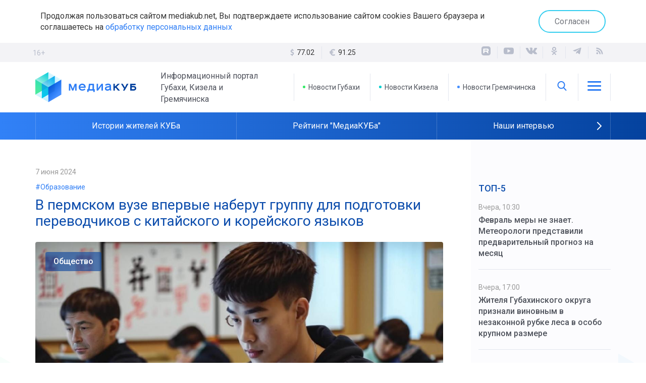

--- FILE ---
content_type: text/html; charset=UTF-8
request_url: https://mediakub.net/article/v-permskom-vuze-vpervye-naberut-gruppu-dlya-podgotovki-perevodchikov-s-kitayskogo-i-koreyskogo-yazykov
body_size: 10876
content:
<!DOCTYPE html>
<html lang="ru">

<head>
	<meta http-equiv="X-UA-Compatible" content="IE=edge">
	<meta charset="UTF-8">
	<meta name="viewport" content="width=device-width, initial-scale=1, minimum-scale=1, maximum-scale=1">

	<link rel="apple-touch-icon" sizes="57x57" href="/appicon/apple-icon-57x57.png">
	<link rel="apple-touch-icon" sizes="60x60" href="/appicon/apple-icon-60x60.png">
	<link rel="apple-touch-icon" sizes="72x72" href="/appicon/apple-icon-72x72.png">
	<link rel="apple-touch-icon" sizes="76x76" href="/appicon/apple-icon-76x76.png">
	<link rel="apple-touch-icon" sizes="114x114" href="/appicon/apple-icon-114x114.png">
	<link rel="apple-touch-icon" sizes="120x120" href="/appicon/apple-icon-120x120.png">
	<link rel="apple-touch-icon" sizes="144x144" href="/appicon/apple-icon-144x144.png">
	<link rel="apple-touch-icon" sizes="152x152" href="/appicon/apple-icon-152x152.png">
	<link rel="apple-touch-icon" sizes="180x180" href="/appicon/apple-icon-180x180.png">
	<link rel="icon" type="image/png" sizes="192x192"  href="/appicon/android-icon-192x192.png">
	<link rel="icon" type="image/png" sizes="32x32" href="/appicon/favicon-32x32.png">
	<link rel="icon" type="image/png" sizes="96x96" href="/appicon/favicon-96x96.png">
	<link rel="icon" type="image/png" sizes="16x16" href="/appicon/favicon-16x16.png">
	<link rel="manifest" href="/manifest.json">
	<meta name="msapplication-TileColor" content="#ffffff">
	<meta name="msapplication-TileImage" content="/appicon/ms-icon-144x144.png">
	<meta name="theme-color" content="#ffffff">
	<meta name="yandex-verification" content="92712f3e286b5174" />
	<meta name="google-site-verification" content="KbxSpBcYtaX73OtGSOlSyshy3_jNRW6FTMQnM1buuM8" />
	<meta name='wmail-verification' content='07bc87e4ca656b5affd24edcd8ce0b9d' />
	<meta name="msvalidate.01" content="442205686E5B96F0D967C39CA9227674" />
	<!-- Global site tag (gtag.js) - Google Analytics -->
	<script async src="https://www.googletagmanager.com/gtag/js?id=UA-165414642-1"></script>
	<script>
		window.dataLayer = window.dataLayer || [];
		function gtag(){dataLayer.push(arguments);}
		gtag('js', new Date());

		gtag('config', 'UA-165414642-1');
	</script>

	<meta name="csrf-param" content="_csrf-frontend">
<meta name="csrf-token" content="3N7h87rgWzNxRlxa_-2ZjEJsfAPGGHkdZgNfwp37MfTxn7W19JcDV0ICFwDNudy_NhUKSKtCAygpQQun0I1-gA==">
	<title>В пермском вузе впервые наберут группу для подготовки переводчиков с китайского и корейского языков </title>
	<meta name="keywords" content="В пермском вузе впервые наберут группу для подготовки переводчиков с китайского и корейского языков ">
<meta name="description" content="Специализироваться выпускники будет в сфере межгосударственных и бизнес-отношений">
<meta property="og:type" content="article">
<meta property="og:title" content="В пермском вузе впервые наберут группу для подготовки переводчиков с китайского и корейского языков ">
<meta property="og:description" content="Специализироваться выпускники будет в сфере межгосударственных и бизнес-отношений">
<meta property="og:url" content="https://mediakub.net/article/v-permskom-vuze-vpervye-naberut-gruppu-dlya-podgotovki-perevodchikov-s-kitayskogo-i-koreyskogo-yazykov">
<meta property="og:image" content="https://mediakub.net/uploads/material/a6/c9/3f/a6c93f4159e66dcc52d0288f4aeef4dc.jpg">
<meta property="og:locale" content="ru">
<meta property="twitter:card" content="summary_large_image">
<meta property="twitter:site" content="bc_su">
<meta property="twitter:title" content="В пермском вузе впервые наберут группу для подготовки переводчиков с китайского и корейского языков ">
<meta property="twitter:description" content="Специализироваться выпускники будет в сфере межгосударственных и бизнес-отношений">
<meta property="twitter:image:src" content="https://mediakub.net/uploads/material/a6/c9/3f/a6c93f4159e66dcc52d0288f4aeef4dc.jpg">
<link href="/article/v-permskom-vuze-vpervye-naberut-gruppu-dlya-podgotovki-perevodchikov-s-kitayskogo-i-koreyskogo-yazykov" rel="canonical">
<link href="/amp/v-permskom-vuze-vpervye-naberut-gruppu-dlya-podgotovki-perevodchikov-s-kitayskogo-i-koreyskogo-yazykov" rel="amphtml">
<link href="/assets/9b429182/css/bootstrap.min.css" rel="stylesheet">
<link href="/compiled/scss/main.css" rel="stylesheet">
<link href="/res/svg/style.css" rel="stylesheet">
<link href="/res/slick-1.8.1/slick/slick.css" rel="stylesheet">	
</head>

<body>


	<div class="agree-cookies" id="cookies-accept">
	<div class="container">
	<div class="row">
	<div class="col-xs-12 agree-cookies-wrap">
		<p>
			Продолжая пользоваться сайтом mediakub.net, Вы подтверждаете использование сайтом cookies Вашего браузера и соглашаетесь на <a href="/pages/agreement">обработку персональных данных</a>
		</p>
		<a class="button" href="#" onclick="acceptCookies(); return false;">Согласен</a>	</div>
	</div>
	</div>
	</div>

<div class="container">
<div class="row">	
</div>
</div>

<div class="stripe gray hidden-mobile">
<div class="container">
	<div class="row">
		<div class="age">16+</div>
		<div class="col-sm-8 col-md-4 col-md-offset-4 text-center">
			<ul class="currency hidden-xs"><li><svg class="icon-lib icon-lib-dollar"><use xlink:href="/res/svg/symbol-defs.svg#icon-lib-dollar"></use></svg> <span>77.02 <i class="fa fa-caret-up"></i></span></li><li><svg class="icon-lib icon-lib-euro"><use xlink:href="/res/svg/symbol-defs.svg#icon-lib-euro"></use></svg> <span>91.25 <i class="fa fa-caret-up"></i></span></li></ul>		</div>
		<div class="col-sm-4">
			<div class="pull-right-md">
				
<ul class="social">
  <li>
    <a target="_blank" href="https://rutube.ru/channel/23918671">
      <div class="icon">
        <svg width="22" height="22" viewBox="0 0 22 22" fill="none" xmlns="http://www.w3.org/2000/svg">
          <mask id="mask0_1654_2" style="mask-type:luminance" maskUnits="userSpaceOnUse" x="2" y="2" width="18" height="18">
            <path d="M15.6216 2H6.37838C3.96027 2 2 3.96027 2 6.37838V15.6216C2 18.0397 3.96027 20 6.37838 20H15.6216C18.0397 20 20 18.0397 20 15.6216V6.37838C20 3.96027 18.0397 2 15.6216 2Z" fill="white"/>
          </mask>
          <g mask="url(#mask0_1654_2)">
            <path d="M20 2.00049H2V20.0005H20V2.00049Z" fill="currentColor"/>
            <path d="M13.0911 10.5679H7.78644V8.46877H13.0911C13.401 8.46877 13.6165 8.52278 13.7246 8.6171C13.8327 8.71141 13.8997 8.88634 13.8997 9.14185V9.89558C13.8997 10.1649 13.8327 10.3398 13.7246 10.4341C13.6165 10.5284 13.401 10.5679 13.0911 10.5679ZM13.4551 6.48975H5.53674V15.4667H7.78644V12.5461H11.9324L13.8997 15.4667H16.4189L14.2499 12.5325C15.0495 12.4139 15.4086 12.1688 15.7047 11.765C16.0009 11.3611 16.1494 10.7155 16.1494 9.85367V9.1806C16.1494 8.66949 16.0953 8.26563 16.0009 7.95608C15.9065 7.64653 15.7451 7.37728 15.516 7.13545C15.2739 6.90651 15.0044 6.74529 14.6807 6.63726C14.3572 6.54295 13.9529 6.48975 13.4551 6.48975Z" fill="white"/>
          </g>
        </svg>
      </div>
    </a>
  </li>
  <li>
    <a target="_blank" href="http://www.youtube.com/channel/UCHIigCmlU98sYXRpN0jAtpA" title="Канал YouTube">
    <div class="icon"><svg class="icon-lib icon-lib-yt"><use xlink:href="/res/svg/symbol-defs.svg#icon-lib-yt"/></svg></div>    </a>
  </li>
  <li>
    <a target="_blank" href="http://vk.com/mediacub" title="ВКонтакте">
    <div class="icon"><svg class="icon-lib icon-lib-vk"><use xlink:href="/res/svg/symbol-defs.svg#icon-lib-vk"/></svg></div>    </a>
  </li>
    <li>
    <a target="_blank" href="https://ok.ru/mediacube" title="Одноклассники">
    <div class="icon"><svg class="icon-lib icon-lib-ok"><use xlink:href="/res/svg/symbol-defs.svg#icon-lib-ok"/></svg></div>    </a>
  </li>
  <li>
    <a target="_blank" href="https://t.me/mediakb" title="Telegram канал">
    <div class="icon"><svg class="icon-lib icon-lib-tg"><use xlink:href="/res/svg/symbol-defs.svg#icon-lib-tg"/></svg></div>    </a>
  </li>
  
  <li>
    <a target="_blank" href="/rss" title="RSS Лента">
    <div class="icon"><svg class="icon-lib icon-lib-rss"><use xlink:href="/res/svg/symbol-defs.svg#icon-lib-rss"/></svg></div>    </a>
  </li>
</ul>			</div>
		</div>
	</div>
</div>
</div>

<header>

<noindex>
<div class="container visible-mobile">
	<div class="row">
		<div class="col-xs-6 flex-row block">
			<a class="logo" href="/"><img src="/images/logo.svg"></a>
		</div>
		<div class="col-xs-6 block">
			<div class="age age__mobile">16+</div>
			<ul class="flex-row pull-right block links">
				<li class="brand-icon" onclick="$('#mainmenu-mobile').toggle()">
					<div class="icon"><svg class="icon-lib icon-lib-menu"><use xlink:href="/res/svg/symbol-defs.svg#icon-lib-menu"/></svg></div>				</li>
			</ul>
			
		</div>
		
<nav class="mainmenu mainmenu-mobile" id="mainmenu-mobile">
  <div class="mainmenu__close" onclick="$('#mainmenu-mobile').toggle()">
    <div class="icon"><svg class="icon-lib icon-lib-close"><use xlink:href="/res/svg/symbol-defs.svg#icon-lib-close"/></svg></div>  </div>
  <ul>
        <li>
<div class="searchline searchline-mobile" id="searchline-mobile">
  <div class="searchline__wrap">
    <form class="searchline__form" id="searchlineform-mobile" action="/search" method="POST">
      <input type="hidden" name="_csrf-frontend" value="3N7h87rgWzNxRlxa_-2ZjEJsfAPGGHkdZgNfwp37MfTxn7W19JcDV0ICFwDNudy_NhUKSKtCAygpQQun0I1-gA==" />
      <input 
        type="text" 
        class="searchline__text" 
        name="q" 
        placeholder="Найти..." 
        onfocus="$('#searchline-mobile').toggleClass('selected', true)"
        onblur="$('#searchline-mobile').toggleClass('selected', false)"
      >
    </form>
    <div class="searchline__find" onclick="$('#searchlineform-mobile').submit()">
      <div class="icon"><svg class="icon-lib icon-lib-search"><use xlink:href="/res/svg/symbol-defs.svg#icon-lib-search"/></svg></div>    </div>
      </div>
</div></li>
        <li><a href="/">Главная</a></li>
    <li><a href="/region/gubakha">Новости Губахи</a></li>
    <li><a href="/region/kizel">Новости Кизела</a></li>
    <li><a href="/region/gremyachinsk">Новости Гремячинска</a></li>
    <li><a href="/video">Видео</a></li>
    <li class="sep"></li>
          <li><a href="/category/politics">Политика</a></li>
          <li><a href="/category/business">Экономика</a></li>
          <li><a href="/category/society">Общество</a></li>
          <li><a href="/category/incident">Происшествия</a></li>
          <li><a href="/category/culture">Культура</a></li>
        <li><a href="/pages/transport">Расписание транспорта</a></li>
    <li class="sep"></li>
        <li><a href="/pages/stuff">Редакция</a></li>
        <li><a href="/pages/contacts">Контакты</a></li>
  </ul>
</nav>	</div>
</div>
</noindex>

<div class="container hidden-mobile">
	<div class="row">
		<div class="col-md-5 flex-row block">
			<a class="logo" href="/"><img src="/images/logo.svg"></a>
			<p>Информационный портал Губахи, Кизела и Гремячинска</p>
		</div>
		<div class="col-md-7 block">
			<ul class="flex-row pull-right block links">
				<li>
					<a href="/region/gubakha" class="brand-10">
						Новости Губахи
					</a>
				</li>
				<li>
					<a href="/region/kizel" class="brand-20">
						Новости Кизела
					</a>
				</li>
				<li>
					<a href="/region/gremyachinsk" class="brand-30">
						Новости Гремячинска
					</a>
				</li>
				<li class="brand-icon">
					<span onclick="$('#searchline').toggle(); $('#searchline input').foucus()"><div class="icon"><svg class="icon-lib icon-lib-search"><use xlink:href="/res/svg/symbol-defs.svg#icon-lib-search"/></svg></div></span>
					
<div class="searchline " id="searchline">
  <div class="searchline__wrap">
    <form class="searchline__form" id="searchlineform" action="/search" method="POST">
      <input type="hidden" name="_csrf-frontend" value="3N7h87rgWzNxRlxa_-2ZjEJsfAPGGHkdZgNfwp37MfTxn7W19JcDV0ICFwDNudy_NhUKSKtCAygpQQun0I1-gA==" />
      <input 
        type="text" 
        class="searchline__text" 
        name="q" 
        placeholder="Найти..." 
        onfocus="$('#searchline').toggleClass('selected', true)"
        onblur="$('#searchline').toggleClass('selected', false)"
      >
    </form>
    <div class="searchline__find" onclick="$('#searchlineform').submit()">
      <div class="icon"><svg class="icon-lib icon-lib-search"><use xlink:href="/res/svg/symbol-defs.svg#icon-lib-search"/></svg></div>    </div>
        <div class="searchline__close" onclick="$('#searchline').toggle()">
      <div class="icon"><svg class="icon-lib icon-lib-close"><use xlink:href="/res/svg/symbol-defs.svg#icon-lib-close"/></svg></div>    </div>
      </div>
</div>				</li>
				<li class="brand-icon" onclick="$('#mainmenu').toggle()">
					<div class="icon"><svg class="icon-lib icon-lib-menu"><use xlink:href="/res/svg/symbol-defs.svg#icon-lib-menu"/></svg></div>				</li>
			</ul>
			
<nav class="mainmenu " id="mainmenu">
  <div class="mainmenu__close" onclick="$('#mainmenu').toggle()">
    <div class="icon"><svg class="icon-lib icon-lib-close"><use xlink:href="/res/svg/symbol-defs.svg#icon-lib-close"/></svg></div>  </div>
  <ul>
        <li><a href="/">Главная</a></li>
    <li><a href="/region/gubakha">Новости Губахи</a></li>
    <li><a href="/region/kizel">Новости Кизела</a></li>
    <li><a href="/region/gremyachinsk">Новости Гремячинска</a></li>
    <li><a href="/video">Видео</a></li>
    <li class="sep"></li>
          <li><a href="/category/politics">Политика</a></li>
          <li><a href="/category/business">Экономика</a></li>
          <li><a href="/category/society">Общество</a></li>
          <li><a href="/category/incident">Происшествия</a></li>
          <li><a href="/category/culture">Культура</a></li>
        <li><a href="/pages/transport">Расписание транспорта</a></li>
    <li class="sep"></li>
        <li><a href="/pages/stuff">Редакция</a></li>
        <li><a href="/pages/contacts">Контакты</a></li>
  </ul>
</nav>		</div>
	</div>
</div>

<div class="stripe blue-grad">
<div class="container">
	<div class="row">
		<div class="col-xs-12">
			<ul class="subjects" id="subjects-base">
  <li class="separator"></li>
                    <li>
          <a href="/theme/istorii-zhitelei-kuba">
                        Истории жителей КУБа          </a>
        </li>
            <li class="separator"></li>
                        <li>
          <a href="/theme/reitingi-mediakuba">
                        Рейтинги "МедиаКУБа"          </a>
        </li>
            <li class="separator"></li>
                        <li>
          <a href="/theme/nashi-intervyu">
                        Наши интервью          </a>
        </li>
            <li class="separator"></li>
                              </ul>

    <div class="subjects-arrow" id="subjects-more" onclick="toggleThemes()">
      <div class="icon"><svg class="icon-lib icon-lib-arrow-right"><use xlink:href="/res/svg/symbol-defs.svg#icon-lib-arrow-right"/></svg></div>    </div>
  
  <ul class="subjects subjects-hidden" id="subjects-hidden">
    <li class="separator hidden-mobile"></li>
                                                          <li>
            <a href="/theme/novosti-prikamya">
                            Новости Прикамья            </a>
          </li>
                <li class="separator"></li>
                                  <li>
            <a href="/theme/medicina-v-kube">
                            Медицина в КУБе            </a>
          </li>
                <li class="separator"></li>
                                  <li><a href="/rasp">Расписание транспорта</a>
                  <li class="separator"></li>
                                  <li>
            <a href="/theme/80-letie-velikoy-pobedy">
                            80-летие Великой Победы            </a>
          </li>
                <li class="separator"></li>
            </ul>

		</div>
	</div>
</div>
</div>

</header>




<div id="content" class="wrap layout-2">
	<div class="container">
		<div class="row equal">

			<div class="col-md-9 col-center">
				
<div 
  itemscope 
  itemtype="http://schema.org/NewsArticle" 
  id="material" 
  class="material"
>

<meta itemprop="identifier" content="11279" />
<meta 
  itemprop="datePublished" 
  content="2024-06-07T09:30:36+05:00" 
/>

<div class="material__date">
  7 июня 2024</div>

  <div class="material__context">
    <a href="/context/obrazovanie">#Образование</a>
  </div>

<h1 class="material__head" itemprop="headline" content="В пермском вузе впервые наберут группу для подготовки переводчиков с китайского и корейского языков ">
  В пермском вузе впервые наберут группу для подготовки переводчиков с китайского и корейского языков </h1>

<div class="material__image">
  <img src="/uploads/material/a6/c9/3f/a6c93f4159e66dcc52d0288f4aeef4dc.jpg" alt="В пермском вузе впервые наберут группу для подготовки переводчиков с китайского и корейского языков ">          <div class="material__category">
      <span>Общество</span>
    </div>
    <ol class="__meta" itemscope itemtype="http://schema.org/BreadcrumbList">
      <li itemprop="itemListElement" itemscope itemtype="http://schema.org/ListItem">
        <a itemprop="item" href="/category/society">
          <span itemprop="name">Общество</span>
        </a>
        <meta itemprop="position" content="1" />
      </li>
    </ol>
    
</div>

  <div class="material__short">Специализироваться выпускники будет в сфере межгосударственных и бизнес-отношений</div>

<div itemprop="articleBody" class="full-text">
  <p>В госуниверситете Перми наберут первую группу,  в которой будут обучать три иностранных языка - английский, китайский и корейский.  Специализироваться выпускники будет в сфере межгосударственных и  бизнес-отношений, сообщает издание Business Class со ссылкой на источник в вузе</p><p>Планируется, что вести занятия по китайскому  и корейскому языкам будут преподаватели, прошедшие стажировки в вузах  Юго-Восточной Азии, и носители языка. Выпускники из Перми затем смогут продолжить  обучение в университетах-партнерах Китая и Южной Кореи.</p><p><br></p><a class="teaser-inner" data-id="11268" data-title="    Жителей Губахинского округа приглашают принять участие в реализации проекта " data-text=""href="/article/zhiteley-gubahinskogo-okruga-priglashayut-prinyat-uchastie-v-realizacii-proekta"><span class="teaser-inner__caption">Это тоже интересно</span><span class="teaser-inner__wrap"><span class="teaser-inner__image"><img src="/uploads/material/3b/29/98/3b2998b73e3d28ab912270127ab68233.jpg" data-object-fit="cover"/></span><span><span class="teaser-inner__date">4 июня 2024</span><span class="teaser-inner__title">Жителей Губахинского округа приглашают принять участие в реализации проекта </span></span></span></a></div>



<hr/>

<div class="row">
  <div class="col-md-6">
                  <div class="material__author">
          <strong>Текст:</strong> <span itemprop="author">Алёна Мишина</span>
        </div>
              
          <div class="material__author">
        <strong>Фото:</strong> <span itemprop="author">Алла Носкова, генерация Kandinsky</span>
      </div>
      </div>
  <div class="col-md-6">
    <div class="pull-right-md material__share">
<ul class="social">
  <li>
    Поделиться&nbsp;&nbsp;&nbsp;&nbsp;
  </li>
  <li>
    <script src="https://yastatic.net/es5-shims/0.0.2/es5-shims.min.js"></script>
    <script src="https://yastatic.net/share2/share.js"></script>
    <div class="ya-share2" data-services="vkontakte,odnoklassniki,telegram"></div>
  </li>
  </ul></div>
  </div>
</div>


<div class="margin-med"></div>

<div class="subscribe">
  <div>
  Присоединяйтесь к нашему телеграм-каналу, чтобы узнавать новости Кизелбасса первыми. <br/>Только самое интересное, оперативно и по существу. Не пропустите главное!
    <a href="https://t.me/mediakb" class="button subscribe__tg" target="_blank">
      <img src="/images/tg-logo-white.png">Присоединиться
    </a>
  </div>
</div>
<div class="margin-med"></div>

<div class="rtb-ya rtb-ya__aftermaterial">
<!-- Yandex.RTB R-A-566820-7 -->
<div id="yandex_rtb_R-A-566820-7"></div>
<script type="text/javascript">
    (function(w, d, n, s, t) {
        w[n] = w[n] || [];
        w[n].push(function() {
            Ya.Context.AdvManager.render({
                blockId: "R-A-566820-7",
                renderTo: "yandex_rtb_R-A-566820-7",
                async: true
            });
        });
        t = d.getElementsByTagName("script")[0];
        s = d.createElement("script");
        s.type = "text/javascript";
        s.src = "//an.yandex.ru/system/context.js";
        s.async = true;
        t.parentNode.insertBefore(s, t);
    })(this, this.document, "yandexContextAsyncCallbacks");
</script>
</div>

<div class="margin-med"></div>


<div class="head-mod">
  Смотрите также</div>

<div class="teasers">

      
<div 
  class="teaser teaser-small " 
  onclick="document.location='/article/v-etom-godu-planiruetsya-nachat-perehod-k-novoy-modeli-vysshego-obrazovaniya';return false;"
>
  <div class="teaser__image">
    <img src="/uploads/thumbnail/0b/07/20/0b0720ce4ecff1cb5a32e9cc38367d1d-426x300.jpg" alt="В этом году планируется начать переход к новой модели высшего образования">        
  </div>
  <div class="stripe colored-1-grad"></div>  <div class="teaser__content">
    <div class="teaser__context"><span>#Образование</span></div>        
<div class="teaser__info">
    <div class="teaser__date">
    Сегодня, 11:30  </div>
    <div class="teaser__icons">
              </div>
</div>
    <div class="teaser__title">
      <a href="/article/v-etom-godu-planiruetsya-nachat-perehod-k-novoy-modeli-vysshego-obrazovaniya" >В этом году планируется начать переход к новой модели высшего образования</a>
          </div>
  </div>
</div>      
<div 
  class="teaser teaser-small " 
  onclick="document.location='/article/u-gubahinskogo-kolledzha-poyavilos-dva-filiala';return false;"
>
  <div class="teaser__image">
    <img src="/uploads/thumbnail/76/76/a7/7676a78daf72b8bc576fa4f0a035be0f-426x300.jpg" alt="У губахинского колледжа появилось два филиала">        
  </div>
  <div class="stripe colored-1-grad"></div>  <div class="teaser__content">
    <div class="teaser__context"><span>#Образование</span></div>        
<div class="teaser__info">
    <div class="teaser__date">
    27 января  </div>
    <div class="teaser__icons">
              </div>
</div>
    <div class="teaser__title">
      <a href="/article/u-gubahinskogo-kolledzha-poyavilos-dva-filiala" >У губахинского колледжа появилось два филиала</a>
          </div>
  </div>
</div>      
<div 
  class="teaser teaser-small " 
  onclick="document.location='/article/yunarmiya-vremya-vozmozhnostey-podvodim-itogi-goda-dlya-yunyh-patriotov-gubahi-i-gremyachinska';return false;"
>
  <div class="teaser__image">
    <img src="/uploads/thumbnail/4e/2a/9e/4e2a9e1ee0ca6a29546c8dc63ddeb775-426x300.jpg" alt="Юнармия. Время возможностей. Подводим итоги года для юных патриотов Губахи и Гремячинска">        
  </div>
  <div class="stripe colored-1-grad"></div>  <div class="teaser__content">
    <div class="teaser__context"><span>#Образование</span></div>        
<div class="teaser__info">
    <div class="teaser__date">
    22 декабря 2025  </div>
    <div class="teaser__icons">
              </div>
</div>
    <div class="teaser__title">
      <a href="/article/yunarmiya-vremya-vozmozhnostey-podvodim-itogi-goda-dlya-yunyh-patriotov-gubahi-i-gremyachinska" >Юнармия. Время возможностей. Подводим итоги года для юных патриотов Губахи и Гремячинска</a>
          </div>
  </div>
</div>  
</div>
</div>



			</div>

			<div class="col-md-3 col-right">
									      
<div class="top-five col-block no-border">
  <div class="head-col">ТОП-5</div>
  <div>
          <div class="item">
        <div class="date">
          Вчера, 10:30        </div>
        <a href="/article/fevral-mery-ne-znaet-meteorologi-predstavili-predvaritelnyy-prognoz-na-mesyac" >
          Февраль меры не знает. Метеорологи представили предварительный прогноз на месяц        </a>
      </div>
          <div class="item">
        <div class="date">
          Вчера, 17:00        </div>
        <a href="/article/zhitelya-gubahinskogo-okruga-priznali-vinovnym-v-nezakonnoy-rubke-lesa-v-osobo-krupnom-razmere" >
          Жителя Губахинского округа признали виновным в незаконной рубке леса в особо крупном размере        </a>
      </div>
          <div class="item">
        <div class="date">
          Вчера, 15:00        </div>
        <a href="/article/v-gubahe-doma-na-desyati-ulicah-vremenno-otklyuchat-ot-elektrosnabzheniya" >
          В Губахе дома на десяти улицах временно отключат от электроснабжения        </a>
      </div>
          <div class="item">
        <div class="date">
          Вчера, 12:32        </div>
        <a href="/article/kto-vinovat-esli-pokupatel-upal-u-vhoda-v-magazin-obyasnyaet-predstavitel-rospotrebnadzora" >
          Кто виноват, если покупатель упал у входа в магазин, — объясняет представитель роспотребнадзора        </a>
      </div>
          <div class="item">
        <div class="date">
          Вчера, 19:00        </div>
        <a href="/article/na-sladenkoe-potyanulo-uznali-skolko-i-kakoy-zhivnosti-razvodyat-zhiteli-okruga-na-svoih-podvoryah" >
          На сладенькое потянуло. Узнали, сколько и какой живности разводят жители округа на своих подворьях        </a>
      </div>
      </div>
</div>  <div class="row">
    
    <div class="col-sm-12"></div>
    <div class="col-sm-12"></div>
    <div class="col-sm-6 col-md-12"><div class="best-materials col-block">
  <div class="head-col">Лучшее в газете</div>
  <div class="wrap slider-best">
      <div class="item">
      <div class="rate">
        <div class="number">01</div>
        <div class="date">
          29 сентября 2025        </div>
      </div>
      <div class="img">
        <a href="/article/umnoe-mesto-obedinilo-bolee-6-tysyach-zhiteley-peredvizhnaya-ploshchadka-stala-mestom-24-yarkih-meropriyatiy-dlya-semeynogo-otdyha" >
          <img src="/uploads/thumbnail/4c/95/ad/4c95ad316ad13074715e2937de9c00a2-260x140.jpg" alt="«Умное место» объединило более 6 тысяч жителей. Передвижная площадка стала местом 24 ярких мероприятий для семейного отдыха">        </a>
      </div>
      <p class="title">
        <a href="/article/umnoe-mesto-obedinilo-bolee-6-tysyach-zhiteley-peredvizhnaya-ploshchadka-stala-mestom-24-yarkih-meropriyatiy-dlya-semeynogo-otdyha" >
          «Умное место» объединило более 6 тысяч жителей. Передвижная площадка стала местом 24 ярких мероприятий для семейного отдыха        </a>
      </p>
          </div>
      <div class="item">
      <div class="rate">
        <div class="number">02</div>
        <div class="date">
          3 октября 2025        </div>
      </div>
      <div class="img">
        <a href="/article/vopros-cenoy-v-dva-s-polovinoy-goda-prokuratura-gubahi-vosstanovila-socialnye-prava-rabotnikov-uchrezhdeniya-zdravoohraneniya" >
          <img src="/uploads/thumbnail/82/af/09/82af09b6d0ff7229c0e9e24c05a24b94-260x140.jpg" alt="Вопрос ценой в два с половиной года. Прокуратура Губахи восстановила социальные права работников учреждения здравоохранения">        </a>
      </div>
      <p class="title">
        <a href="/article/vopros-cenoy-v-dva-s-polovinoy-goda-prokuratura-gubahi-vosstanovila-socialnye-prava-rabotnikov-uchrezhdeniya-zdravoohraneniya" >
          Вопрос ценой в два с половиной года. Прокуратура Губахи восстановила социальные права работников учреждения здравоохранения        </a>
      </p>
          </div>
      <div class="item">
      <div class="rate">
        <div class="number">03</div>
        <div class="date">
          4 октября 2025        </div>
      </div>
      <div class="img">
        <a href="/article/shturmovik-ognya-kazak-aleksey-korobov-posle-vozvrashcheniya-so-specoperacii-sdelal-realnostyu-svoyu-detskuyu-mechtu" >
          <img src="/uploads/thumbnail/e7/07/8e/e7078ec8ab0e3a134adc40ea031e9756-260x140.jpg" alt="Штурмовик огня. Казак Алексей Коробов после возвращения со спецоперации сделал реальностью свою детскую мечту">        </a>
      </div>
      <p class="title">
        <a href="/article/shturmovik-ognya-kazak-aleksey-korobov-posle-vozvrashcheniya-so-specoperacii-sdelal-realnostyu-svoyu-detskuyu-mechtu" >
          Штурмовик огня. Казак Алексей Коробов после возвращения со спецоперации сделал реальностью свою детскую мечту        </a>
      </p>
          </div>
    </div>
  
  <div class="slidernav">
    <div class="slidernav__control slidernav__control-left" id="slider-best-prev">
      <div class="icon"><svg class="icon-lib icon-lib-arrow-left"><use xlink:href="/res/svg/symbol-defs.svg#icon-lib-arrow-left"/></svg></div>    </div>
    <div class="slidernav__center" id="slider-best-dots"></div>
    <div class="slidernav__control slidernav__control-right" id="slider-best-next">
      <div class="icon"><svg class="icon-lib icon-lib-arrow-right"><use xlink:href="/res/svg/symbol-defs.svg#icon-lib-arrow-right"/></svg></div>    </div>
  </div>
  
  
</div></div>

    <div class="col-sm-6 col-md-12">
    <div class="rtb-ya rtb-ya__rightcol">
    <!-- Yandex.RTB R-A-566820-6 -->
    <div id="yandex_rtb_R-A-566820-6"></div>
    <script type="text/javascript">
        (function(w, d, n, s, t) {
            w[n] = w[n] || [];
            w[n].push(function() {
                Ya.Context.AdvManager.render({
                    blockId: "R-A-566820-6",
                    renderTo: "yandex_rtb_R-A-566820-6",
                    async: true
                });
            });
            t = d.getElementsByTagName("script")[0];
            s = d.createElement("script");
            s.type = "text/javascript";
            s.src = "//an.yandex.ru/system/context.js";
            s.async = true;
            t.parentNode.insertBefore(s, t);
        })(this, this.document, "yandexContextAsyncCallbacks");
    </script>
    </div>
    </div>
    
    <div class="col-sm-12"><div class="gazeta-counters col-block no-border">
  <div class="head-col">Реклама и объявления</div>
  <div class="item">
    <p class="big">На сайте mediakub.net</p>
    <p class="counter">26 000+</p>
    <p class="sub">человек в месяц</p>
  </div>
  <div class="item">
    <p class="big">В газете "Уральский Шахтер"</p>
    <p class="counter">4 200</p>
    <p class="sub">экземпляров - тираж за неделю</p>
  </div>
  <div class="item">
    <p class="big">В группах "Губаха - Точка роста" в социальных сетях</p>
    <p class="counter">8 000+</p>
    <p class="sub">человек - суммарное количество подписчиков</p>
  </div>
</div>
<a href="/pages/reklama-site" class="button">Разместить рекламу</a></div>
  </div>
							</div>

		</div>
	</div>
</div>


<footer>
	<div class="container">
		<div class="row links">
			<div class="col-md-3">
				<ul class="links__icons">
					<li>
						<div class="icon"><svg class="icon-lib icon-lib-place"><use xlink:href="/res/svg/symbol-defs.svg#icon-lib-place"/></svg></div>						г.Губаха, пр.Ленина, 44а
					</li>
					<li>
						<div class="icon"><svg class="icon-lib icon-lib-phone"><use xlink:href="/res/svg/symbol-defs.svg#icon-lib-phone"/></svg></div>						8 (34248) 4-05-01
					</li>
					<li>
						<div class="icon"><svg class="icon-lib icon-lib-mail"><use xlink:href="/res/svg/symbol-defs.svg#icon-lib-mail"/></svg></div>						<a href="mailto:info@mediakub.com">info@mediakub.com</a>
					</li>
				</ul>
			</div>
			<div class="col-md-3 block">
				<ul>
					<li>
						<a href="/pages/reklama-gazeta">
							Реклама в газете
						</a>
					</li>
									</ul>
			</div>
			<div class="col-md-3 block">
				<ul>
					<li>
						<a href="/pages/stuff">
							Редакция
						</a>
					</li>
					<li>
						<a href="/pages/contacts">
							Контакты
						</a>
					</li>
				</ul>
			</div>
			<div class="col-md-3 block">
				<ul>
					<li>
						<a href="/pages/agreement">
							Соглашение об обработке данных
						</a>
					</li>
					<!-- 
					<li>
						<a rel="nofollow" target="_blank" href="http://oldsite.mediakub.net">
							Архивная версия сайта
						</a>
					</li>
					-->
				</ul>
			</div>
		</div>

		<div class="row licenses equal">
			<div class="col-md-6">
				<div class="header">Лицензии СМИ</div>
								<p>Свидетельство о регистрации средства массовой информации <br/><a target="_blank" href="/docs/smi_license_uralshkhter.pdf">ПИ №ТУ59-0916 от 16.04.2014</a> (газета "Уральский Шахтер")</p>
				<br/>
				<p>&copy; 2014-2026 ООО &laquo;МедиаКУБ&raquo;</p>
			</div>
			
			<div class="col-md-6">
				<div class="liveinternet">

				<!-- Yandex.Metrika informer -->
<a href="https://metrika.yandex.ru/stat/?id=25585310&amp;from=informer"
target="_blank" rel="nofollow"><img src="https://informer.yandex.ru/informer/25585310/3_1_FFFFFFFF_EFEFEFFF_0_pageviews"
style="width:88px; height:31px; border:0;" alt="Яндекс.Метрика" title="Яндекс.Метрика: данные за сегодня (просмотры, визиты и уникальные посетители)" /></a>
<!-- /Yandex.Metrika informer -->

<!-- Yandex.Metrika counter -->
<script type="text/javascript" >
   (function(m,e,t,r,i,k,a){m[i]=m[i]||function(){(m[i].a=m[i].a||[]).push(arguments)};
   m[i].l=1*new Date();k=e.createElement(t),a=e.getElementsByTagName(t)[0],k.async=1,k.src=r,a.parentNode.insertBefore(k,a)})
   (window, document, "script", "https://mc.yandex.ru/metrika/tag.js", "ym");

   ym(25585310, "init", {
        clickmap:true,
        trackLinks:true,
        accurateTrackBounce:true,
        webvisor:true
   });
</script>
<noscript><div><img src="https://mc.yandex.ru/watch/25585310" style="position:absolute; left:-9999px;" alt="" /></div></noscript>
<!-- /Yandex.Metrika counter -->

				<!--LiveInternet counter--><script type="text/javascript">
document.write('<a href="//www.liveinternet.ru/click" '+
'target="_blank"><img src="//counter.yadro.ru/hit?t13.6;r'+
escape(document.referrer)+((typeof(screen)=='undefined')?'':
';s'+screen.width+'*'+screen.height+'*'+(screen.colorDepth?
screen.colorDepth:screen.pixelDepth))+';u'+escape(document.URL)+
';h'+escape(document.title.substring(0,150))+';'+Math.random()+
'" alt="" title="LiveInternet: показано число просмотров за 24'+
' часа, посетителей за 24 часа и за сегодня" '+
'border="0" width="88" height="31"><\/a>')
</script><!--/LiveInternet-->	
				</div>
				<div class="pull-right-md">
					
<ul class="social">
  <li>
    <a target="_blank" href="https://rutube.ru/channel/23918671">
      <div class="icon">
        <svg width="22" height="22" viewBox="0 0 22 22" fill="none" xmlns="http://www.w3.org/2000/svg">
          <mask id="mask0_1654_2" style="mask-type:luminance" maskUnits="userSpaceOnUse" x="2" y="2" width="18" height="18">
            <path d="M15.6216 2H6.37838C3.96027 2 2 3.96027 2 6.37838V15.6216C2 18.0397 3.96027 20 6.37838 20H15.6216C18.0397 20 20 18.0397 20 15.6216V6.37838C20 3.96027 18.0397 2 15.6216 2Z" fill="white"/>
          </mask>
          <g mask="url(#mask0_1654_2)">
            <path d="M20 2.00049H2V20.0005H20V2.00049Z" fill="currentColor"/>
            <path d="M13.0911 10.5679H7.78644V8.46877H13.0911C13.401 8.46877 13.6165 8.52278 13.7246 8.6171C13.8327 8.71141 13.8997 8.88634 13.8997 9.14185V9.89558C13.8997 10.1649 13.8327 10.3398 13.7246 10.4341C13.6165 10.5284 13.401 10.5679 13.0911 10.5679ZM13.4551 6.48975H5.53674V15.4667H7.78644V12.5461H11.9324L13.8997 15.4667H16.4189L14.2499 12.5325C15.0495 12.4139 15.4086 12.1688 15.7047 11.765C16.0009 11.3611 16.1494 10.7155 16.1494 9.85367V9.1806C16.1494 8.66949 16.0953 8.26563 16.0009 7.95608C15.9065 7.64653 15.7451 7.37728 15.516 7.13545C15.2739 6.90651 15.0044 6.74529 14.6807 6.63726C14.3572 6.54295 13.9529 6.48975 13.4551 6.48975Z" fill="white"/>
          </g>
        </svg>
      </div>
    </a>
  </li>
  <li>
    <a target="_blank" href="http://www.youtube.com/channel/UCHIigCmlU98sYXRpN0jAtpA" title="Канал YouTube">
    <div class="icon"><svg class="icon-lib icon-lib-yt"><use xlink:href="/res/svg/symbol-defs.svg#icon-lib-yt"/></svg></div>    </a>
  </li>
  <li>
    <a target="_blank" href="http://vk.com/mediacub" title="ВКонтакте">
    <div class="icon"><svg class="icon-lib icon-lib-vk"><use xlink:href="/res/svg/symbol-defs.svg#icon-lib-vk"/></svg></div>    </a>
  </li>
    <li>
    <a target="_blank" href="https://ok.ru/mediacube" title="Одноклассники">
    <div class="icon"><svg class="icon-lib icon-lib-ok"><use xlink:href="/res/svg/symbol-defs.svg#icon-lib-ok"/></svg></div>    </a>
  </li>
  <li>
    <a target="_blank" href="https://t.me/mediakb" title="Telegram канал">
    <div class="icon"><svg class="icon-lib icon-lib-tg"><use xlink:href="/res/svg/symbol-defs.svg#icon-lib-tg"/></svg></div>    </a>
  </li>
  
  <li>
    <a target="_blank" href="/rss" title="RSS Лента">
    <div class="icon"><svg class="icon-lib icon-lib-rss"><use xlink:href="/res/svg/symbol-defs.svg#icon-lib-rss"/></svg></div>    </a>
  </li>
</ul>				</div>
			</div>
		</div>
		
	</div>
</footer>

<!-- Yandex.Metrika counter -->
<script type="text/javascript">
(function (d, w, c) {
    (w[c] = w[c] || []).push(function() {
        try {
            w.yaCounter25585310 = new Ya.Metrika({id:25585310,
                    webvisor:true,
                    clickmap:true,
                    trackLinks:true,
                    accurateTrackBounce:true});
        } catch(e) { }
    });

    var n = d.getElementsByTagName("script")[0],
        s = d.createElement("script"),
        f = function () { n.parentNode.insertBefore(s, n); };
    s.type = "text/javascript";
    s.async = true;
    s.src = (d.location.protocol == "https:" ? "https:" : "http:") + "//mc.yandex.ru/metrika/watch.js";

    if (w.opera == "[object Opera]") {
        d.addEventListener("DOMContentLoaded", f, false);
    } else { f(); }
})(document, window, "yandex_metrika_callbacks");
</script>
<noscript><div><img src="//mc.yandex.ru/watch/25585310" style="position:absolute; left:-9999px;" alt="" /></div></noscript>
<!-- /Yandex.Metrika counter -->

<script src="https://cdn.jsdelivr.net/npm/js-cookie@2/src/js.cookie.min.js"></script>

<script src="/assets/362d0d62/jquery.min.js"></script>
<script src="/assets/d5875e3d/yii.js"></script>
<script src="/js/polyfill.js"></script>
<script src="/res/svg/svgxuse.js"></script>
<script src="/res/slick-1.8.1/slick/slick.js"></script>
<script src="/js/main.js"></script>
<script>jQuery(function ($) {
  setTimeout(() => {
    $.ajax({url: '/ajax/viewcounter', cache: false, data: {id: 11279}});
  }, 5000);
  acceptCookies = function(e) {
		$.ajax({
			url: '/ajax/acceptcookies',
			cache: false,
			success: function(data) {
				$("#cookies-accept").fadeOut();
			},
		});
		return false;
	}
  toggleThemes = function() {
    $('#subjects-more').toggleClass('open');
    $('#subjects-hidden').toggleClass('open');
    $('#subjects-base').toggleClass('open');
  }
});</script></body>
</html>
